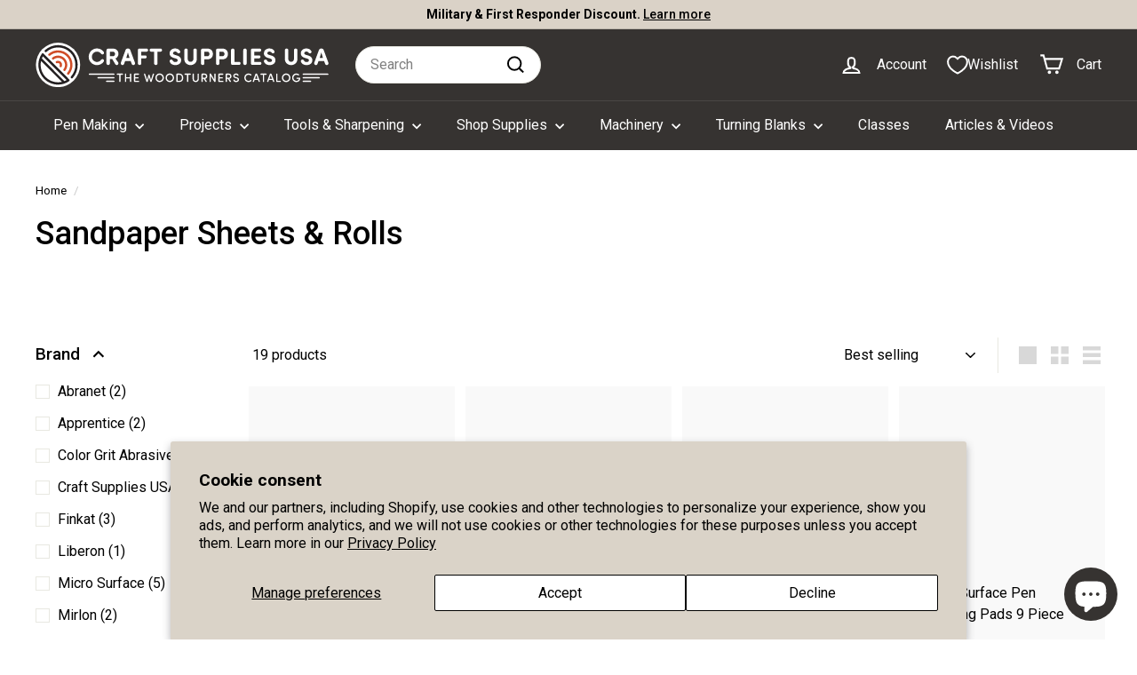

--- FILE ---
content_type: text/javascript
request_url: https://woodturnerscatalog.com/cdn/shop/t/55/assets/pubsub.js?v=133006050037748302171767212912
body_size: -565
content:
export function subscribe(eventName,callback){let cb=event=>callback(event);return document.addEventListener(eventName,cb),function(){document.removeEventListener(eventName,cb)}}export function publish(eventName,options){document.dispatchEvent(new CustomEvent(eventName,options))}export const EVENTS={variantChange:"variant:change",ajaxProductError:"ajaxProduct:error",ajaxProductAdded:"ajaxProduct:added",mobileNavOpen:"mobileNav:open",mobileNavClose:"mobileNav:close",mobileNavClosed:"mobileNav:closed",predictiveSearchOpen:"predictiveSearch:open",predictiveSearchClose:"predictiveSearch:close",predictiveSearchCloseAll:"predictiveSearch:close-all",headerStickyCheck:"headerSticky:check",headerOverlayDisable:"headerOverlay:disable",headerOverlayRemoveClass:"headerOverlay:remove-class"};
//# sourceMappingURL=/cdn/shop/t/55/assets/pubsub.js.map?v=133006050037748302171767212912
